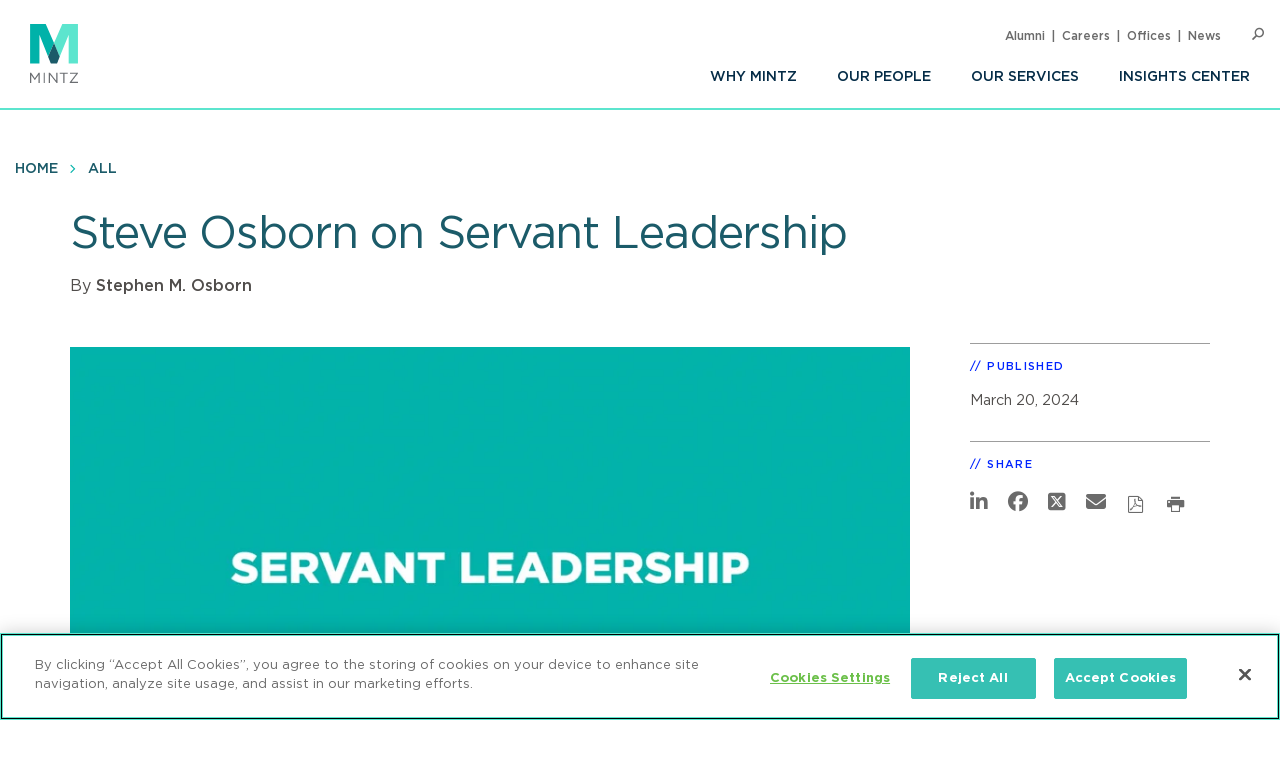

--- FILE ---
content_type: text/html; charset=UTF-8
request_url: https://www.mintz.com/media/oembed?url=https%3A//vimeo.com/925122700/2b80271c0a&max_width=854&max_height=480&hash=hsIc6qdaEpCcUGf7CC04cXCBCEuCMqlvq58xStjZoVk
body_size: -57
content:
<!DOCTYPE html>
<html lang='en'>
  <head>
    <link rel="stylesheet" media="all" href="/sites/default/files/css/css_bMCMMSU-2ZsoHIldytQ-umOvghhkSmua1-mFYz6tjJ4.css?delta=0&amp;language=en&amp;theme=mintztheme&amp;include=eJzLTU3JTNTPT81NSk3RSytKzE0FAEDoBtU" />

    <title>Embedded Media</title>
  </head>
  <body style="margin: 0">
    <iframe src="https://player.vimeo.com/video/925122700?h=2b80271c0a&amp;app_id=122963" width="854" height="480" frameborder="0" allow="autoplay; fullscreen; picture-in-picture; clipboard-write; encrypted-media; web-share" referrerpolicy="strict-origin-when-cross-origin" title="Mintz 04 - Servant Leader"></iframe>
  </body>
</html>


--- FILE ---
content_type: text/html; charset=UTF-8
request_url: https://player.vimeo.com/video/925122700?h=2b80271c0a&app_id=122963
body_size: 6816
content:
<!DOCTYPE html>
<html lang="en">
<head>
  <meta charset="utf-8">
  <meta name="viewport" content="width=device-width,initial-scale=1,user-scalable=yes">
  
  <link rel="canonical" href="https://player.vimeo.com/video/925122700?h=2b80271c0a">
  <meta name="googlebot" content="noindex,indexifembedded">
  
  
  <title>Mintz 04 - Servant Leader on Vimeo</title>
  <style>
      body, html, .player, .fallback {
          overflow: hidden;
          width: 100%;
          height: 100%;
          margin: 0;
          padding: 0;
      }
      .fallback {
          
              background-color: transparent;
          
      }
      .player.loading { opacity: 0; }
      .fallback iframe {
          position: fixed;
          left: 0;
          top: 0;
          width: 100%;
          height: 100%;
      }
  </style>
  <link rel="modulepreload" href="https://f.vimeocdn.com/p/4.46.19/js/player.module.js" crossorigin="anonymous">
  <link rel="modulepreload" href="https://f.vimeocdn.com/p/4.46.19/js/vendor.module.js" crossorigin="anonymous">
  <link rel="preload" href="https://f.vimeocdn.com/p/4.46.19/css/player.css" as="style">
</head>

<body>


<div class="vp-placeholder">
    <style>
        .vp-placeholder,
        .vp-placeholder-thumb,
        .vp-placeholder-thumb::before,
        .vp-placeholder-thumb::after {
            position: absolute;
            top: 0;
            bottom: 0;
            left: 0;
            right: 0;
        }
        .vp-placeholder {
            visibility: hidden;
            width: 100%;
            max-height: 100%;
            height: calc(2160 / 3840 * 100vw);
            max-width: calc(3840 / 2160 * 100vh);
            margin: auto;
        }
        .vp-placeholder-carousel {
            display: none;
            background-color: #000;
            position: absolute;
            left: 0;
            right: 0;
            bottom: -60px;
            height: 60px;
        }
    </style>

    

    
        <style>
            .vp-placeholder-thumb {
                overflow: hidden;
                width: 100%;
                max-height: 100%;
                margin: auto;
            }
            .vp-placeholder-thumb::before,
            .vp-placeholder-thumb::after {
                content: "";
                display: block;
                filter: blur(7px);
                margin: 0;
                background: url(https://i.vimeocdn.com/video/1818565053-2433f500d2166c7f5f5a2d241bc8e3367d06c2c3d8354de7b4ffa1200a443387-d?mw=80&q=85) 50% 50% / contain no-repeat;
            }
            .vp-placeholder-thumb::before {
                 
                margin: -30px;
            }
        </style>
    

    <div class="vp-placeholder-thumb"></div>
    <div class="vp-placeholder-carousel"></div>
    <script>function placeholderInit(t,h,d,s,n,o){var i=t.querySelector(".vp-placeholder"),v=t.querySelector(".vp-placeholder-thumb");if(h){var p=function(){try{return window.self!==window.top}catch(a){return!0}}(),w=200,y=415,r=60;if(!p&&window.innerWidth>=w&&window.innerWidth<y){i.style.bottom=r+"px",i.style.maxHeight="calc(100vh - "+r+"px)",i.style.maxWidth="calc("+n+" / "+o+" * (100vh - "+r+"px))";var f=t.querySelector(".vp-placeholder-carousel");f.style.display="block"}}if(d){var e=new Image;e.onload=function(){var a=n/o,c=e.width/e.height;if(c<=.95*a||c>=1.05*a){var l=i.getBoundingClientRect(),g=l.right-l.left,b=l.bottom-l.top,m=window.innerWidth/g*100,x=window.innerHeight/b*100;v.style.height="calc("+e.height+" / "+e.width+" * "+m+"vw)",v.style.maxWidth="calc("+e.width+" / "+e.height+" * "+x+"vh)"}i.style.visibility="visible"},e.src=s}else i.style.visibility="visible"}
</script>
    <script>placeholderInit(document,  false ,  true , "https://i.vimeocdn.com/video/1818565053-2433f500d2166c7f5f5a2d241bc8e3367d06c2c3d8354de7b4ffa1200a443387-d?mw=80\u0026q=85",  3840 ,  2160 );</script>
</div>

<div id="player" class="player"></div>
<script>window.playerConfig = {"cdn_url":"https://f.vimeocdn.com","vimeo_api_url":"api.vimeo.com","request":{"files":{"dash":{"cdns":{"akfire_interconnect_quic":{"avc_url":"https://vod-adaptive-ak.vimeocdn.com/exp=1765643925~acl=%2F54a43421-e396-48a4-9d52-e593f8748a3c%2Fpsid%3D5e0c89bafc97a1eb60b54540760703ed14b2b661e84a8c1afbcba04f33b83bc3%2F%2A~hmac=c4c2a989d33c819df71376c2f2450b41b247667e9a996032f2e4c964c90a152d/54a43421-e396-48a4-9d52-e593f8748a3c/psid=5e0c89bafc97a1eb60b54540760703ed14b2b661e84a8c1afbcba04f33b83bc3/v2/playlist/av/primary/prot/cXNyPTE/playlist.json?omit=av1-hevc\u0026pathsig=8c953e4f~brRFJfFGYwTpBK8sEoOZ19u7pry8bwmyGY_H4_00FbM\u0026qsr=1\u0026r=dXM%3D\u0026rh=46fVDp","origin":"gcs","url":"https://vod-adaptive-ak.vimeocdn.com/exp=1765643925~acl=%2F54a43421-e396-48a4-9d52-e593f8748a3c%2Fpsid%3D5e0c89bafc97a1eb60b54540760703ed14b2b661e84a8c1afbcba04f33b83bc3%2F%2A~hmac=c4c2a989d33c819df71376c2f2450b41b247667e9a996032f2e4c964c90a152d/54a43421-e396-48a4-9d52-e593f8748a3c/psid=5e0c89bafc97a1eb60b54540760703ed14b2b661e84a8c1afbcba04f33b83bc3/v2/playlist/av/primary/prot/cXNyPTE/playlist.json?pathsig=8c953e4f~brRFJfFGYwTpBK8sEoOZ19u7pry8bwmyGY_H4_00FbM\u0026qsr=1\u0026r=dXM%3D\u0026rh=46fVDp"},"fastly_skyfire":{"avc_url":"https://skyfire.vimeocdn.com/1765643925-0x650509012ff8de1e1d817185f1365acc5bbcb101/54a43421-e396-48a4-9d52-e593f8748a3c/psid=5e0c89bafc97a1eb60b54540760703ed14b2b661e84a8c1afbcba04f33b83bc3/v2/playlist/av/primary/prot/cXNyPTE/playlist.json?omit=av1-hevc\u0026pathsig=8c953e4f~brRFJfFGYwTpBK8sEoOZ19u7pry8bwmyGY_H4_00FbM\u0026qsr=1\u0026r=dXM%3D\u0026rh=46fVDp","origin":"gcs","url":"https://skyfire.vimeocdn.com/1765643925-0x650509012ff8de1e1d817185f1365acc5bbcb101/54a43421-e396-48a4-9d52-e593f8748a3c/psid=5e0c89bafc97a1eb60b54540760703ed14b2b661e84a8c1afbcba04f33b83bc3/v2/playlist/av/primary/prot/cXNyPTE/playlist.json?pathsig=8c953e4f~brRFJfFGYwTpBK8sEoOZ19u7pry8bwmyGY_H4_00FbM\u0026qsr=1\u0026r=dXM%3D\u0026rh=46fVDp"}},"default_cdn":"akfire_interconnect_quic","separate_av":true,"streams":[{"profile":"3df7c5aa-d9f3-4581-930f-f61ddf6e7738","id":"1a1a6ba4-0cd1-4803-81d2-ef5ed207d4b2","fps":23.98,"quality":"1440p"},{"profile":"f3f6f5f0-2e6b-4e90-994e-842d1feeabc0","id":"7748ac45-9904-4fed-82ba-17ae09297ef6","fps":23.98,"quality":"720p"},{"profile":"c3347cdf-6c91-4ab3-8d56-737128e7a65f","id":"a3b43b45-2f16-4128-8dbe-7a333a51da0a","fps":23.98,"quality":"360p"},{"profile":"d0b41bac-2bf2-4310-8113-df764d486192","id":"9f31bfcb-f62c-4bb7-a22e-4ed656ba226c","fps":23.98,"quality":"240p"},{"profile":"f9e4a5d7-8043-4af3-b231-641ca735a130","id":"bff912e2-ee66-4ccd-8dd7-fd2ad4f51139","fps":23.98,"quality":"540p"},{"profile":"dfa05c48-95b2-43be-be46-eee30eed3e98","id":"e6b6103e-aebc-40a8-950c-b280510a0998","fps":23.98,"quality":"2160p"},{"profile":"5ff7441f-4973-4241-8c2e-976ef4a572b0","id":"912b5a19-0226-441d-bb1a-caeb68ecfc90","fps":23.98,"quality":"1080p"}],"streams_avc":[{"profile":"5ff7441f-4973-4241-8c2e-976ef4a572b0","id":"912b5a19-0226-441d-bb1a-caeb68ecfc90","fps":23.98,"quality":"1080p"},{"profile":"3df7c5aa-d9f3-4581-930f-f61ddf6e7738","id":"1a1a6ba4-0cd1-4803-81d2-ef5ed207d4b2","fps":23.98,"quality":"1440p"},{"profile":"f3f6f5f0-2e6b-4e90-994e-842d1feeabc0","id":"7748ac45-9904-4fed-82ba-17ae09297ef6","fps":23.98,"quality":"720p"},{"profile":"c3347cdf-6c91-4ab3-8d56-737128e7a65f","id":"a3b43b45-2f16-4128-8dbe-7a333a51da0a","fps":23.98,"quality":"360p"},{"profile":"d0b41bac-2bf2-4310-8113-df764d486192","id":"9f31bfcb-f62c-4bb7-a22e-4ed656ba226c","fps":23.98,"quality":"240p"},{"profile":"f9e4a5d7-8043-4af3-b231-641ca735a130","id":"bff912e2-ee66-4ccd-8dd7-fd2ad4f51139","fps":23.98,"quality":"540p"},{"profile":"dfa05c48-95b2-43be-be46-eee30eed3e98","id":"e6b6103e-aebc-40a8-950c-b280510a0998","fps":23.98,"quality":"2160p"}]},"hls":{"captions":"https://vod-adaptive-ak.vimeocdn.com/exp=1765643925~acl=%2F54a43421-e396-48a4-9d52-e593f8748a3c%2Fpsid%3D5e0c89bafc97a1eb60b54540760703ed14b2b661e84a8c1afbcba04f33b83bc3%2F%2A~hmac=c4c2a989d33c819df71376c2f2450b41b247667e9a996032f2e4c964c90a152d/54a43421-e396-48a4-9d52-e593f8748a3c/psid=5e0c89bafc97a1eb60b54540760703ed14b2b661e84a8c1afbcba04f33b83bc3/v2/playlist/av/primary/sub/142586217-c-en-x-autogen/prot/cXNyPTE/playlist.m3u8?ext-subs=1\u0026locale=en\u0026omit=opus\u0026pathsig=8c953e4f~d4aaDCvi1PR-MgzJxVdmGM5sLKKQ0-z2hcR8tzS0pE4\u0026qsr=1\u0026r=dXM%3D\u0026rh=46fVDp\u0026sf=fmp4","cdns":{"akfire_interconnect_quic":{"avc_url":"https://vod-adaptive-ak.vimeocdn.com/exp=1765643925~acl=%2F54a43421-e396-48a4-9d52-e593f8748a3c%2Fpsid%3D5e0c89bafc97a1eb60b54540760703ed14b2b661e84a8c1afbcba04f33b83bc3%2F%2A~hmac=c4c2a989d33c819df71376c2f2450b41b247667e9a996032f2e4c964c90a152d/54a43421-e396-48a4-9d52-e593f8748a3c/psid=5e0c89bafc97a1eb60b54540760703ed14b2b661e84a8c1afbcba04f33b83bc3/v2/playlist/av/primary/sub/142586217-c-en-x-autogen/prot/cXNyPTE/playlist.m3u8?ext-subs=1\u0026locale=en\u0026omit=av1-hevc-opus\u0026pathsig=8c953e4f~d4aaDCvi1PR-MgzJxVdmGM5sLKKQ0-z2hcR8tzS0pE4\u0026qsr=1\u0026r=dXM%3D\u0026rh=46fVDp\u0026sf=fmp4","captions":"https://vod-adaptive-ak.vimeocdn.com/exp=1765643925~acl=%2F54a43421-e396-48a4-9d52-e593f8748a3c%2Fpsid%3D5e0c89bafc97a1eb60b54540760703ed14b2b661e84a8c1afbcba04f33b83bc3%2F%2A~hmac=c4c2a989d33c819df71376c2f2450b41b247667e9a996032f2e4c964c90a152d/54a43421-e396-48a4-9d52-e593f8748a3c/psid=5e0c89bafc97a1eb60b54540760703ed14b2b661e84a8c1afbcba04f33b83bc3/v2/playlist/av/primary/sub/142586217-c-en-x-autogen/prot/cXNyPTE/playlist.m3u8?ext-subs=1\u0026locale=en\u0026omit=opus\u0026pathsig=8c953e4f~d4aaDCvi1PR-MgzJxVdmGM5sLKKQ0-z2hcR8tzS0pE4\u0026qsr=1\u0026r=dXM%3D\u0026rh=46fVDp\u0026sf=fmp4","origin":"gcs","url":"https://vod-adaptive-ak.vimeocdn.com/exp=1765643925~acl=%2F54a43421-e396-48a4-9d52-e593f8748a3c%2Fpsid%3D5e0c89bafc97a1eb60b54540760703ed14b2b661e84a8c1afbcba04f33b83bc3%2F%2A~hmac=c4c2a989d33c819df71376c2f2450b41b247667e9a996032f2e4c964c90a152d/54a43421-e396-48a4-9d52-e593f8748a3c/psid=5e0c89bafc97a1eb60b54540760703ed14b2b661e84a8c1afbcba04f33b83bc3/v2/playlist/av/primary/sub/142586217-c-en-x-autogen/prot/cXNyPTE/playlist.m3u8?ext-subs=1\u0026locale=en\u0026omit=opus\u0026pathsig=8c953e4f~d4aaDCvi1PR-MgzJxVdmGM5sLKKQ0-z2hcR8tzS0pE4\u0026qsr=1\u0026r=dXM%3D\u0026rh=46fVDp\u0026sf=fmp4"},"fastly_skyfire":{"avc_url":"https://skyfire.vimeocdn.com/1765643925-0x650509012ff8de1e1d817185f1365acc5bbcb101/54a43421-e396-48a4-9d52-e593f8748a3c/psid=5e0c89bafc97a1eb60b54540760703ed14b2b661e84a8c1afbcba04f33b83bc3/v2/playlist/av/primary/sub/142586217-c-en-x-autogen/prot/cXNyPTE/playlist.m3u8?ext-subs=1\u0026locale=en\u0026omit=av1-hevc-opus\u0026pathsig=8c953e4f~d4aaDCvi1PR-MgzJxVdmGM5sLKKQ0-z2hcR8tzS0pE4\u0026qsr=1\u0026r=dXM%3D\u0026rh=46fVDp\u0026sf=fmp4","captions":"https://skyfire.vimeocdn.com/1765643925-0x650509012ff8de1e1d817185f1365acc5bbcb101/54a43421-e396-48a4-9d52-e593f8748a3c/psid=5e0c89bafc97a1eb60b54540760703ed14b2b661e84a8c1afbcba04f33b83bc3/v2/playlist/av/primary/sub/142586217-c-en-x-autogen/prot/cXNyPTE/playlist.m3u8?ext-subs=1\u0026locale=en\u0026omit=opus\u0026pathsig=8c953e4f~d4aaDCvi1PR-MgzJxVdmGM5sLKKQ0-z2hcR8tzS0pE4\u0026qsr=1\u0026r=dXM%3D\u0026rh=46fVDp\u0026sf=fmp4","origin":"gcs","url":"https://skyfire.vimeocdn.com/1765643925-0x650509012ff8de1e1d817185f1365acc5bbcb101/54a43421-e396-48a4-9d52-e593f8748a3c/psid=5e0c89bafc97a1eb60b54540760703ed14b2b661e84a8c1afbcba04f33b83bc3/v2/playlist/av/primary/sub/142586217-c-en-x-autogen/prot/cXNyPTE/playlist.m3u8?ext-subs=1\u0026locale=en\u0026omit=opus\u0026pathsig=8c953e4f~d4aaDCvi1PR-MgzJxVdmGM5sLKKQ0-z2hcR8tzS0pE4\u0026qsr=1\u0026r=dXM%3D\u0026rh=46fVDp\u0026sf=fmp4"}},"default_cdn":"akfire_interconnect_quic","separate_av":true}},"file_codecs":{"av1":[],"avc":["912b5a19-0226-441d-bb1a-caeb68ecfc90","1a1a6ba4-0cd1-4803-81d2-ef5ed207d4b2","7748ac45-9904-4fed-82ba-17ae09297ef6","a3b43b45-2f16-4128-8dbe-7a333a51da0a","9f31bfcb-f62c-4bb7-a22e-4ed656ba226c","bff912e2-ee66-4ccd-8dd7-fd2ad4f51139","e6b6103e-aebc-40a8-950c-b280510a0998"],"hevc":{"dvh1":[],"hdr":[],"sdr":[]}},"lang":"en","referrer":"https://www.mintz.com/","cookie_domain":".vimeo.com","signature":"2e4cb8102235f2bc72863accb0886279","timestamp":1765640325,"expires":3600,"text_tracks":[{"id":142586217,"lang":"en-x-autogen","url":"https://captions.vimeo.com/captions/142586217.vtt?expires=1765643925\u0026sig=a0d86d1df66a5bb4ee06faf1e7a10a80bc1ff9da","kind":"captions","label":"English (auto-generated)","provenance":"ai_generated","default":true}],"thumb_preview":{"url":"https://videoapi-sprites.vimeocdn.com/video-sprites/image/061a7df8-495f-4f07-a945-969fe1aabda3.0.jpeg?ClientID=sulu\u0026Expires=1765643925\u0026Signature=b46672d7d112225e3128cf340e83444d93ae58e5","height":2640,"width":4686,"frame_height":240,"frame_width":426,"columns":11,"frames":120},"currency":"USD","session":"8f56af41fd69078a6f056137e63b2b6fee0367791765640325","cookie":{"volume":1,"quality":null,"hd":0,"captions":null,"transcript":null,"captions_styles":{"color":null,"fontSize":null,"fontFamily":null,"fontOpacity":null,"bgOpacity":null,"windowColor":null,"windowOpacity":null,"bgColor":null,"edgeStyle":null},"audio_language":null,"audio_kind":null,"qoe_survey_vote":0,"languages_toast":0},"build":{"backend":"f9ca716","js":"4.46.19"},"urls":{"js":"https://f.vimeocdn.com/p/4.46.19/js/player.js","js_base":"https://f.vimeocdn.com/p/4.46.19/js","js_module":"https://f.vimeocdn.com/p/4.46.19/js/player.module.js","js_vendor_module":"https://f.vimeocdn.com/p/4.46.19/js/vendor.module.js","locales_js":{"de-DE":"https://f.vimeocdn.com/p/4.46.19/js/player.de-DE.js","en":"https://f.vimeocdn.com/p/4.46.19/js/player.js","es":"https://f.vimeocdn.com/p/4.46.19/js/player.es.js","fr-FR":"https://f.vimeocdn.com/p/4.46.19/js/player.fr-FR.js","ja-JP":"https://f.vimeocdn.com/p/4.46.19/js/player.ja-JP.js","ko-KR":"https://f.vimeocdn.com/p/4.46.19/js/player.ko-KR.js","pt-BR":"https://f.vimeocdn.com/p/4.46.19/js/player.pt-BR.js","zh-CN":"https://f.vimeocdn.com/p/4.46.19/js/player.zh-CN.js"},"ambisonics_js":"https://f.vimeocdn.com/p/external/ambisonics.min.js","barebone_js":"https://f.vimeocdn.com/p/4.46.19/js/barebone.js","chromeless_js":"https://f.vimeocdn.com/p/4.46.19/js/chromeless.js","three_js":"https://f.vimeocdn.com/p/external/three.rvimeo.min.js","vuid_js":"https://f.vimeocdn.com/js_opt/modules/utils/vuid.min.js","hive_sdk":"https://f.vimeocdn.com/p/external/hive-sdk.js","hive_interceptor":"https://f.vimeocdn.com/p/external/hive-interceptor.js","proxy":"https://player.vimeo.com/static/proxy.html","css":"https://f.vimeocdn.com/p/4.46.19/css/player.css","chromeless_css":"https://f.vimeocdn.com/p/4.46.19/css/chromeless.css","fresnel":"https://arclight.vimeo.com/add/player-stats","player_telemetry_url":"https://arclight.vimeo.com/player-events","telemetry_base":"https://lensflare.vimeo.com"},"flags":{"plays":1,"dnt":0,"autohide_controls":0,"preload_video":"metadata_on_hover","qoe_survey_forced":0,"ai_widget":0,"ecdn_delta_updates":0,"disable_mms":0,"check_clip_skipping_forward":0},"country":"US","client":{"ip":"3.144.87.97"},"ab_tests":{"cross_origin_texttracks":{"group":"variant","track":false,"data":null}},"atid":"2586176154.1765640325","ai_widget_signature":"cbb32f0301f6301113876d95b0832fa7296c76d1b94eed8c34d4d6d623dc7238_1765643925","config_refresh_url":"https://player.vimeo.com/video/925122700/config/request?atid=2586176154.1765640325\u0026expires=3600\u0026referrer=https%3A%2F%2Fwww.mintz.com%2F\u0026session=8f56af41fd69078a6f056137e63b2b6fee0367791765640325\u0026signature=2e4cb8102235f2bc72863accb0886279\u0026time=1765640325\u0026v=1"},"player_url":"player.vimeo.com","video":{"id":925122700,"title":"Mintz 04 - Servant Leader","width":3840,"height":2160,"duration":97,"url":"","share_url":"https://vimeo.com/925122700/2b80271c0a","embed_code":"\u003ciframe title=\"vimeo-player\" src=\"https://player.vimeo.com/video/925122700?h=2b80271c0a\" width=\"640\" height=\"360\" frameborder=\"0\" referrerpolicy=\"strict-origin-when-cross-origin\" allow=\"autoplay; fullscreen; picture-in-picture; clipboard-write; encrypted-media; web-share\"   allowfullscreen\u003e\u003c/iframe\u003e","default_to_hd":0,"privacy":"unlisted","embed_permission":"public","thumbnail_url":"https://i.vimeocdn.com/video/1818565053-2433f500d2166c7f5f5a2d241bc8e3367d06c2c3d8354de7b4ffa1200a443387-d","owner":{"id":83643743,"name":"Mintz","img":"https://i.vimeocdn.com/portrait/113821573_60x60?subrect=236%2C236%2C2641%2C2641\u0026r=cover\u0026sig=cc401f9fbd49e9f82b4aa7370085516723670beca61448c5e9fb115021cc108e\u0026v=1\u0026region=us","img_2x":"https://i.vimeocdn.com/portrait/113821573_60x60?subrect=236%2C236%2C2641%2C2641\u0026r=cover\u0026sig=cc401f9fbd49e9f82b4aa7370085516723670beca61448c5e9fb115021cc108e\u0026v=1\u0026region=us","url":"https://vimeo.com/mintzlevin","account_type":"business"},"spatial":0,"live_event":null,"version":{"current":null,"available":[{"id":850949283,"file_id":3726579381,"is_current":true}]},"unlisted_hash":"2b80271c0a","rating":{"id":6},"fps":23.98,"bypass_token":"eyJ0eXAiOiJKV1QiLCJhbGciOiJIUzI1NiJ9.eyJjbGlwX2lkIjo5MjUxMjI3MDAsImV4cCI6MTc2NTY0Mzk0MH0.h7NnCF3vVtSNEbPnlc2I9hpIRqoK87Z6tGQ4rxznWsg","channel_layout":"stereo","ai":0,"locale":"en"},"user":{"id":0,"team_id":0,"team_origin_user_id":0,"account_type":"none","liked":0,"watch_later":0,"owner":0,"mod":0,"logged_in":0,"private_mode_enabled":0,"vimeo_api_client_token":"eyJhbGciOiJIUzI1NiIsInR5cCI6IkpXVCJ9.eyJzZXNzaW9uX2lkIjoiOGY1NmFmNDFmZDY5MDc4YTZmMDU2MTM3ZTYzYjJiNmZlZTAzNjc3OTE3NjU2NDAzMjUiLCJleHAiOjE3NjU2NDM5MjUsImFwcF9pZCI6MTE4MzU5LCJzY29wZXMiOiJwdWJsaWMgc3RhdHMifQ.pazPwcbk-yhUfJI6-B-7tIrGmBeuugmRelft-GOC5eU"},"view":1,"vimeo_url":"vimeo.com","embed":{"audio_track":"","autoplay":0,"autopause":1,"dnt":0,"editor":0,"keyboard":1,"log_plays":1,"loop":0,"muted":0,"on_site":0,"texttrack":"","transparent":1,"outro":"videos","playsinline":1,"quality":null,"player_id":"","api":null,"app_id":"122963","color":"","color_one":"000000","color_two":"00adef","color_three":"ffffff","color_four":"000000","context":"embed.main","settings":{"auto_pip":1,"badge":0,"byline":0,"collections":0,"color":0,"force_color_one":0,"force_color_two":0,"force_color_three":0,"force_color_four":0,"embed":1,"fullscreen":1,"like":0,"logo":0,"playbar":1,"portrait":0,"pip":1,"share":0,"spatial_compass":0,"spatial_label":0,"speed":0,"title":0,"volume":1,"watch_later":0,"watch_full_video":1,"controls":1,"airplay":1,"audio_tracks":1,"chapters":1,"chromecast":1,"cc":1,"transcript":1,"quality":1,"play_button_position":0,"ask_ai":0,"skipping_forward":1,"debug_payload_collection_policy":"default"},"create_interactive":{"has_create_interactive":false,"viddata_url":""},"min_quality":null,"max_quality":null,"initial_quality":null,"prefer_mms":1}}</script>
<script>const fullscreenSupported="exitFullscreen"in document||"webkitExitFullscreen"in document||"webkitCancelFullScreen"in document||"mozCancelFullScreen"in document||"msExitFullscreen"in document||"webkitEnterFullScreen"in document.createElement("video");var isIE=checkIE(window.navigator.userAgent),incompatibleBrowser=!fullscreenSupported||isIE;window.noModuleLoading=!1,window.dynamicImportSupported=!1,window.cssLayersSupported=typeof CSSLayerBlockRule<"u",window.isInIFrame=function(){try{return window.self!==window.top}catch(e){return!0}}(),!window.isInIFrame&&/twitter/i.test(navigator.userAgent)&&window.playerConfig.video.url&&(window.location=window.playerConfig.video.url),window.playerConfig.request.lang&&document.documentElement.setAttribute("lang",window.playerConfig.request.lang),window.loadScript=function(e){var n=document.getElementsByTagName("script")[0];n&&n.parentNode?n.parentNode.insertBefore(e,n):document.head.appendChild(e)},window.loadVUID=function(){if(!window.playerConfig.request.flags.dnt&&!window.playerConfig.embed.dnt){window._vuid=[["pid",window.playerConfig.request.session]];var e=document.createElement("script");e.async=!0,e.src=window.playerConfig.request.urls.vuid_js,window.loadScript(e)}},window.loadCSS=function(e,n){var i={cssDone:!1,startTime:new Date().getTime(),link:e.createElement("link")};return i.link.rel="stylesheet",i.link.href=n,e.getElementsByTagName("head")[0].appendChild(i.link),i.link.onload=function(){i.cssDone=!0},i},window.loadLegacyJS=function(e,n){if(incompatibleBrowser){var i=e.querySelector(".vp-placeholder");i&&i.parentNode&&i.parentNode.removeChild(i);let a=`/video/${window.playerConfig.video.id}/fallback`;window.playerConfig.request.referrer&&(a+=`?referrer=${window.playerConfig.request.referrer}`),n.innerHTML=`<div class="fallback"><iframe title="unsupported message" src="${a}" frameborder="0"></iframe></div>`}else{n.className="player loading";var t=window.loadCSS(e,window.playerConfig.request.urls.css),r=e.createElement("script"),o=!1;r.src=window.playerConfig.request.urls.js,window.loadScript(r),r["onreadystatechange"in r?"onreadystatechange":"onload"]=function(){!o&&(!this.readyState||this.readyState==="loaded"||this.readyState==="complete")&&(o=!0,playerObject=new VimeoPlayer(n,window.playerConfig,t.cssDone||{link:t.link,startTime:t.startTime}))},window.loadVUID()}};function checkIE(e){e=e&&e.toLowerCase?e.toLowerCase():"";function n(r){return r=r.toLowerCase(),new RegExp(r).test(e);return browserRegEx}var i=n("msie")?parseFloat(e.replace(/^.*msie (\d+).*$/,"$1")):!1,t=n("trident")?parseFloat(e.replace(/^.*trident\/(\d+)\.(\d+).*$/,"$1.$2"))+4:!1;return i||t}
</script>
<script nomodule>
  window.noModuleLoading = true;
  var playerEl = document.getElementById('player');
  window.loadLegacyJS(document, playerEl);
</script>
<script type="module">try{import("").catch(()=>{})}catch(t){}window.dynamicImportSupported=!0;
</script>
<script type="module">if(!window.dynamicImportSupported||!window.cssLayersSupported){if(!window.noModuleLoading){window.noModuleLoading=!0;var playerEl=document.getElementById("player");window.loadLegacyJS(document,playerEl)}var moduleScriptLoader=document.getElementById("js-module-block");moduleScriptLoader&&moduleScriptLoader.parentElement.removeChild(moduleScriptLoader)}
</script>
<script type="module" id="js-module-block">if(!window.noModuleLoading&&window.dynamicImportSupported&&window.cssLayersSupported){const n=document.getElementById("player"),e=window.loadCSS(document,window.playerConfig.request.urls.css);import(window.playerConfig.request.urls.js_module).then(function(o){new o.VimeoPlayer(n,window.playerConfig,e.cssDone||{link:e.link,startTime:e.startTime}),window.loadVUID()}).catch(function(o){throw/TypeError:[A-z ]+import[A-z ]+module/gi.test(o)&&window.loadLegacyJS(document,n),o})}
</script>

<script type="application/ld+json">{"embedUrl":"https://player.vimeo.com/video/925122700?h=2b80271c0a","thumbnailUrl":"https://i.vimeocdn.com/video/1818565053-2433f500d2166c7f5f5a2d241bc8e3367d06c2c3d8354de7b4ffa1200a443387-d?f=webp","name":"Mintz 04 - Servant Leader","description":"This is \"Mintz 04 - Servant Leader\" by \"Mintz\" on Vimeo, the home for high quality videos and the people who love them.","duration":"PT97S","uploadDate":"2024-03-19T14:33:56-04:00","@context":"https://schema.org/","@type":"VideoObject"}</script>

</body>
</html>
